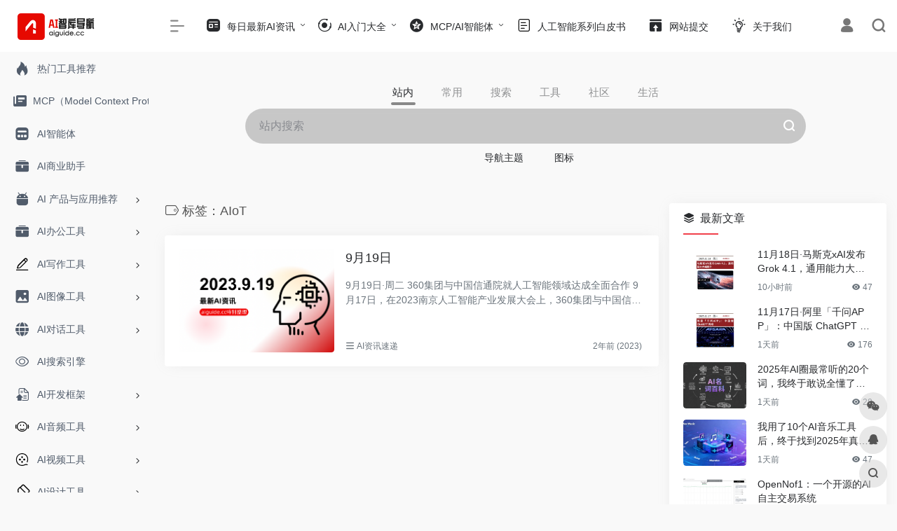

--- FILE ---
content_type: text/html; charset=UTF-8
request_url: https://aiguide.cc/tag/aiot/
body_size: 13844
content:
<!DOCTYPE html>
<html lang="zh-Hans" class="io-grey-mode">
<head> 
<meta charset="UTF-8">
<meta name="renderer" content="webkit">
<meta name="force-rendering" content="webkit">
<meta http-equiv="X-UA-Compatible" content="IE=edge, chrome=1">
<meta name="viewport" content="width=device-width, initial-scale=1.0, user-scalable=0, minimum-scale=1.0, maximum-scale=0.0, viewport-fit=cover">
<title>AIoT | AI智库导航-aiguide.cc</title>
<meta name="theme-color" content="#f9f9f9" />
<meta name="keywords" content="AIoT,AI智库导航-aiguide.cc" />
<meta name="description" content="aiguide.cc，搜罗全球最新AI工具、发布最新AI资讯，是一个资源整合收集型网站。目前已收录500+网站，包括AI写作工具、AI图像工具、AI视频工具、AI音频工具、AI编程工具等数百个工具箱，同时还提供简易网站功能、使用方法和产品价格等介绍。用户可以快速找到想要的AI资源，高效完成各项任务，感受AI时代带来的便捷！" />
<meta property="og:type" content="article">
<meta property="og:url" content="https://aiguide.cc/tag/aiot/"/> 
<meta property="og:title" content="AIoT | AI智库导航-aiguide.cc">
<meta property="og:description" content="aiguide.cc，搜罗全球最新AI工具、发布最新AI资讯，是一个资源整合收集型网站。目前已收录500+网站，包括AI写作工具、AI图像工具、AI视频工具、AI音频工具、AI编程工具等数百个工具箱，同时还提供简易网站功能、使用方法和产品价格等介绍。用户可以快速找到想要的AI资源，高效完成各项任务，感受AI时代带来的便捷！">
<meta property="og:image" content="">
<meta property="og:site_name" content="AI智库导航-aiguide.cc">
<link rel="shortcut icon" href="https://aiguide.cc/wp-content/uploads/2024/01/微信图片_202401292202171.png">
<link rel="apple-touch-icon" href="https://aiguide.cc/wp-content/uploads/2024/01/微信图片_202401292202171.png">
<!--[if IE]><script src="https://aiguide.cc/wp-content/themes/onenav/js/html5.min.js"></script><![endif]-->
<meta name='robots' content='index, follow, max-image-preview:large, max-snippet:-1, max-video-preview:-1' />
	<style>img:is([sizes="auto" i], [sizes^="auto," i]) { contain-intrinsic-size: 3000px 1500px }</style>
	
	<!-- This site is optimized with the Yoast SEO plugin v26.4 - https://yoast.com/wordpress/plugins/seo/ -->
	<link rel="canonical" href="https://aiguide.cc/tag/aiot/" />
	<meta property="og:locale" content="zh_CN" />
	<meta property="og:type" content="article" />
	<meta property="og:title" content="AIoT 归档 - AI智库导航-aiguide.cc" />
	<meta property="og:url" content="https://aiguide.cc/tag/aiot/" />
	<meta property="og:site_name" content="AI智库导航-aiguide.cc" />
	<meta property="og:image" content="https://aiguide.cc/wp-content/uploads/2024/01/aiguide_logo_l@2x-1.png" />
	<meta property="og:image:width" content="360" />
	<meta property="og:image:height" content="80" />
	<meta property="og:image:type" content="image/png" />
	<meta name="twitter:card" content="summary_large_image" />
	<script type="application/ld+json" class="yoast-schema-graph">{"@context":"https://schema.org","@graph":[{"@type":"CollectionPage","@id":"https://aiguide.cc/tag/aiot/","url":"https://aiguide.cc/tag/aiot/","name":"AIoT 归档 - AI智库导航-aiguide.cc","isPartOf":{"@id":"https://aiguide.cc/#website"},"primaryImageOfPage":{"@id":"https://aiguide.cc/tag/aiot/#primaryimage"},"image":{"@id":"https://aiguide.cc/tag/aiot/#primaryimage"},"thumbnailUrl":"https://aiguide.cc/wp-content/uploads/2023/09/3420dd579faca37e7a7e46041a3efcb.png","breadcrumb":{"@id":"https://aiguide.cc/tag/aiot/#breadcrumb"},"inLanguage":"zh-Hans"},{"@type":"ImageObject","inLanguage":"zh-Hans","@id":"https://aiguide.cc/tag/aiot/#primaryimage","url":"https://aiguide.cc/wp-content/uploads/2023/09/3420dd579faca37e7a7e46041a3efcb.png","contentUrl":"https://aiguide.cc/wp-content/uploads/2023/09/3420dd579faca37e7a7e46041a3efcb.png","width":449,"height":320},{"@type":"BreadcrumbList","@id":"https://aiguide.cc/tag/aiot/#breadcrumb","itemListElement":[{"@type":"ListItem","position":1,"name":"首页","item":"https://aiguide.cc/"},{"@type":"ListItem","position":2,"name":"AIoT"}]},{"@type":"WebSite","@id":"https://aiguide.cc/#website","url":"https://aiguide.cc/","name":"AI全网资源导航-aiguide.cc","description":"每日最新AI工具及资讯","publisher":{"@id":"https://aiguide.cc/#organization"},"potentialAction":[{"@type":"SearchAction","target":{"@type":"EntryPoint","urlTemplate":"https://aiguide.cc/?s={search_term_string}"},"query-input":{"@type":"PropertyValueSpecification","valueRequired":true,"valueName":"search_term_string"}}],"inLanguage":"zh-Hans"},{"@type":"Organization","@id":"https://aiguide.cc/#organization","name":"AI全网资源导航-aiguide.cc","url":"https://aiguide.cc/","logo":{"@type":"ImageObject","inLanguage":"zh-Hans","@id":"https://aiguide.cc/#/schema/logo/image/","url":"https://aiguide.cc/wp-content/uploads/2024/01/aiguide_logo_l@2x-1.png","contentUrl":"https://aiguide.cc/wp-content/uploads/2024/01/aiguide_logo_l@2x-1.png","width":360,"height":80,"caption":"AI全网资源导航-aiguide.cc"},"image":{"@id":"https://aiguide.cc/#/schema/logo/image/"}}]}</script>
	<!-- / Yoast SEO plugin. -->


<style id='classic-theme-styles-inline-css' type='text/css'>
/*! This file is auto-generated */
.wp-block-button__link{color:#fff;background-color:#32373c;border-radius:9999px;box-shadow:none;text-decoration:none;padding:calc(.667em + 2px) calc(1.333em + 2px);font-size:1.125em}.wp-block-file__button{background:#32373c;color:#fff;text-decoration:none}
</style>
<link rel='stylesheet' id='iconfont-css' href='https://aiguide.cc/wp-content/themes/onenav/css/iconfont.css?ver=4.1810' type='text/css' media='all' />
<link rel='stylesheet' id='iconfont-io-1-css' href='//at.alicdn.com/t/font_1620678_18rbnd2homc.css' type='text/css' media='all' />
<link rel='stylesheet' id='iconfont-io-2-css' href='//at.alicdn.com/t/c/font_4199357_7gre8m8fxf7.css' type='text/css' media='all' />
<link rel='stylesheet' id='bootstrap-css' href='https://aiguide.cc/wp-content/themes/onenav/css/bootstrap.min.css?ver=4.1810' type='text/css' media='all' />
<link rel='stylesheet' id='style-css' href='https://aiguide.cc/wp-content/themes/onenav/css/style.min.css?ver=4.1810' type='text/css' media='all' />
<script type="text/javascript" src="https://aiguide.cc/wp-content/themes/onenav/js/jquery.min.js?ver=4.1810" id="jquery-js"></script>
<script type="text/javascript" id="jquery-js-after">
/* <![CDATA[ */
/* <![CDATA[ */ 
        function loadFunc(func) {if (document.all){window.attachEvent("onload",func);}else{window.addEventListener("load",func,false);}}   
        /* ]]]]><![CDATA[> */
/* ]]> */
</script>
<!-- Analytics by WP Statistics - https://wp-statistics.com -->
<style>.customize-width{max-width:1800px}.sidebar-nav{width:220px}@media (min-width: 768px){.main-content{margin-left:220px;}.main-content .page-header{left:220px;}}</style><script>(function(a,b){a.ioLetterAvatar=function(d,l,j){d=d||"";l=l||60;var h="#1abc9c #2ecc71 #3498db #9b59b6 #3fe95e #16a085 #27ae60 #2980b9 #8e44ad #fc3e50 #f1c40f #e67e22 #e74c3c #00bcd4 #95aa36 #f39c12 #d35400 #c0392b #b2df1e #7ffc8d".split(" "),f,c,k,g,e,i,t,m;f=String(d).toUpperCase();f=f?f.charAt(0):"?";if(a.devicePixelRatio){l=(l*a.devicePixelRatio)}c=parseInt((((f=="?"?72:f.charCodeAt(0))-64)*12345).toString().slice(0,5));k=c%(h.length-1);t=(c+1)%(h.length-1);m=(c-1)%(h.length-1);g=b.createElement("canvas");g.width=l;g.height=l;e=g.getContext("2d");e.fillStyle=j?j:h[k];e.fillRect(0,0,g.width,g.height); e.arc((c*180)%l,(c*150)%l, (c/120)%l ,0 ,360 );e.fillStyle=h[t];e.globalAlpha = .6;e.fill();e.save();e.beginPath();e.fillStyle=h[m];e.globalAlpha = .4;e.arc((c*20)%l,(c*50)%l, ((99999-c)/80)%l,0 ,360 );e.fill();e.font=Math.round(g.width/2)+"px 'Microsoft Yahei'";e.textAlign="center";e.fillStyle="#fff";e.globalAlpha = 1;e.fillText(f,l/2,l/1.5);i=g.toDataURL();g=null;return i}})(window,document);</script><meta name="bmi-version" content="2.0.0" />      <script defer type="text/javascript" id="bmip-js-inline-remove-js">
        function objectToQueryString(obj){
          return Object.keys(obj).map(key => key + '=' + obj[key]).join('&');
        }

        function globalBMIKeepAlive() {
          let xhr = new XMLHttpRequest();
          let data = { action: "bmip_keepalive", token: "bmip", f: "refresh" };
          let url = 'https://aiguide.cc/wp-admin/admin-ajax.php' + '?' + objectToQueryString(data);
          xhr.open('POST', url, true);
          xhr.setRequestHeader("X-Requested-With", "XMLHttpRequest");
          xhr.onreadystatechange = function () {
            if (xhr.readyState === 4) {
              let response;
              if (response = JSON.parse(xhr.responseText)) {
                if (typeof response.status != 'undefined' && response.status === 'success') {
                  //setTimeout(globalBMIKeepAlive, 3000);
                } else {
                  //setTimeout(globalBMIKeepAlive, 20000);
                }
              }
            }
          };

          xhr.send(JSON.stringify(data));
        }

        document.querySelector('#bmip-js-inline-remove-js').remove();
      </script>
      <!-- 自定义代码 -->
<!-- end 自定义代码 -->
</head> 
<body class="archive tag tag-aiot tag-554 wp-theme-onenav sidebar_right">
<div id="loading"><style>
    #preloader_3{position:relative}
    #preloader_3:before{width:20px;height:20px;border-radius:20px;content:'';position:absolute;background:#db448b;left:-20px;animation: preloader_3_before 1.5s infinite ease-in-out;}
    #preloader_3:after{width:20px;height:20px;border-radius:20px;content:'';position:absolute;background:#f1404b;animation: preloader_3_after 1.5s infinite ease-in-out;}
    @keyframes preloader_3_before{0% {transform: translateX(0px) rotate(0deg)}50% {transform: translateX(50px) scale(1.2) rotate(260deg); background:#f1404b;border-radius:0px;}100% {transform: translateX(0px) rotate(0deg)}}
    @keyframes preloader_3_after{0% {transform: translateX(0px)}50% {transform: translateX(-50px) scale(1.2) rotate(-260deg);background:#db448b;border-radius:0px;}100% {transform: translateX(0px)}}
</style>
<div id="preloader_3"></div></div>        <div id="sidebar" class="sticky sidebar-nav fade">
            <div class="modal-dialog h-100  sidebar-nav-inner">
                <div class="sidebar-logo border-bottom border-color">
                    <!-- logo -->
                    <div class="logo overflow-hidden">
                                                <a href="https://aiguide.cc" class="logo-expanded">
                            <img src="https://aiguide.cc/wp-content/uploads/2024/01/微信图片_20240129220217.png" height="40" class="logo-light" alt="AI智库导航-aiguide.cc">
                            <img src="https://aiguide.cc/wp-content/uploads/2024/01/微信图片_20240129220217.png" height="40" class="logo-dark d-none" alt="AI智库导航-aiguide.cc">
                        </a>
                        <a href="https://aiguide.cc" class="logo-collapsed">
                            <img src="https://aiguide.cc/wp-content/uploads/2024/01/微信图片_202401292202171.png" height="40" class="logo-light" alt="AI智库导航-aiguide.cc">
                            <img src="https://aiguide.cc/wp-content/uploads/2024/01/微信图片_202401292202171.png" height="40" class="logo-dark d-none" alt="AI智库导航-aiguide.cc">
                        </a>
                    </div>
                    <!-- logo end -->
                </div>
                <div class="sidebar-menu flex-fill">
                    <div class="sidebar-scroll" >
                        <div class="sidebar-menu-inner">
                            <ul> 
                                                                                                        <li class="sidebar-item">
                                            <a href="https://aiguide.cc/#term-966" class="">
                                                <i class="iconfont icon-hot icon-fw icon-lg"></i>
                                                <span>热门工具推荐</span>
                                            </a>
                                        </li> 
                                                                            <li class="sidebar-item">
                                            <a href="https://aiguide.cc/#term-5005" class="">
                                                <i class="iconfont icon-publish icon-fw icon-lg"></i>
                                                <span>MCP（Model Context Protocol）</span>
                                            </a>
                                        </li> 
                                                                            <li class="sidebar-item">
                                            <a href="https://aiguide.cc/#term-6074" class="">
                                                <i class="iconfont icon-minipanel icon-fw icon-lg"></i>
                                                <span>AI智能体</span>
                                            </a>
                                        </li> 
                                                                            <li class="sidebar-item">
                                            <a href="https://aiguide.cc/#term-1981" class="">
                                                <i class="io io-gongju icon-fw icon-lg"></i>
                                                <span>AI商业助手</span>
                                            </a>
                                        </li> 
                                                                            <li class="sidebar-item">
                                                                                        <a href="https://aiguide.cc/#term-7831" class="" data-change="https://aiguide.cc/#term-7831">
                                                <i class="iconfont icon-android icon-fw icon-lg"></i>
                                                <span>AI 产品与应用推荐</span>
                                            </a>
                                            <i class="iconfont icon-arrow-r-m sidebar-more text-sm"></i>
                                            <ul >
                                             
                                                <li>
                                                    <a href="https://aiguide.cc/#term-7831-3015" class=""><span>AI应用</span></a>
                                                </li>
                                                                                        </ul>
                                        </li>
                                                                        <li class="sidebar-item">
                                                                                        <a href="https://aiguide.cc/#term-232" class="" data-change="https://aiguide.cc/#term-232">
                                                <i class="io io-gongju icon-fw icon-lg"></i>
                                                <span>AI办公工具</span>
                                            </a>
                                            <i class="iconfont icon-arrow-r-m sidebar-more text-sm"></i>
                                            <ul >
                                             
                                                <li>
                                                    <a href="https://aiguide.cc/#term-232-963" class=""><span>常用的AI办公工具</span></a>
                                                </li>
                                             
                                                <li>
                                                    <a href="https://aiguide.cc/#term-232-233" class=""><span>AI幻灯片和演示</span></a>
                                                </li>
                                             
                                                <li>
                                                    <a href="https://aiguide.cc/#term-232-234" class=""><span>AI表格数据处理</span></a>
                                                </li>
                                             
                                                <li>
                                                    <a href="https://aiguide.cc/#term-232-235" class=""><span>AI文档工具</span></a>
                                                </li>
                                             
                                                <li>
                                                    <a href="https://aiguide.cc/#term-232-236" class=""><span>AI思维导图</span></a>
                                                </li>
                                             
                                                <li>
                                                    <a href="https://aiguide.cc/#term-232-237" class=""><span>AI会议工具</span></a>
                                                </li>
                                             
                                                <li>
                                                    <a href="https://aiguide.cc/#term-232-238" class=""><span>AI效率提升</span></a>
                                                </li>
                                                                                        </ul>
                                        </li>
                                                                        <li class="sidebar-item">
                                                                                        <a href="https://aiguide.cc/#term-7141" class="" data-change="https://aiguide.cc/#term-7141">
                                                <i class="io io-chuangzuo icon-fw icon-lg"></i>
                                                <span>AI写作工具</span>
                                            </a>
                                            <i class="iconfont icon-arrow-r-m sidebar-more text-sm"></i>
                                            <ul >
                                             
                                                <li>
                                                    <a href="https://aiguide.cc/#term-7141-217" class=""><span>AI写作工具</span></a>
                                                </li>
                                             
                                                <li>
                                                    <a href="https://aiguide.cc/#term-7141-1006" class=""><span>常用AI写作工具</span></a>
                                                </li>
                                                                                        </ul>
                                        </li>
                                                                        <li class="sidebar-item">
                                                                                        <a href="https://aiguide.cc/#term-218" class="" data-change="https://aiguide.cc/#term-218">
                                                <i class="iconfont icon-picture icon-fw icon-lg"></i>
                                                <span>AI图像工具</span>
                                            </a>
                                            <i class="iconfont icon-arrow-r-m sidebar-more text-sm"></i>
                                            <ul >
                                             
                                                <li>
                                                    <a href="https://aiguide.cc/#term-218-219" class=""><span>常用AI图像工具</span></a>
                                                </li>
                                             
                                                <li>
                                                    <a href="https://aiguide.cc/#term-218-222" class=""><span>AI图片插画生成</span></a>
                                                </li>
                                             
                                                <li>
                                                    <a href="https://aiguide.cc/#term-218-223" class=""><span>AI图片背景移除</span></a>
                                                </li>
                                             
                                                <li>
                                                    <a href="https://aiguide.cc/#term-218-224" class=""><span>AI图片无损放大</span></a>
                                                </li>
                                             
                                                <li>
                                                    <a href="https://aiguide.cc/#term-218-225" class=""><span>AI图片优化修复</span></a>
                                                </li>
                                             
                                                <li>
                                                    <a href="https://aiguide.cc/#term-218-226" class=""><span>AI图片物体抹除</span></a>
                                                </li>
                                                                                        </ul>
                                        </li>
                                                                        <li class="sidebar-item">
                                                                                        <a href="https://aiguide.cc/#term-890" class="" data-change="https://aiguide.cc/#term-890">
                                                <i class="iconfont icon-globe icon-fw icon-lg"></i>
                                                <span>AI对话工具</span>
                                            </a>
                                            <i class="iconfont icon-arrow-r-m sidebar-more text-sm"></i>
                                            <ul >
                                             
                                                <li>
                                                    <a href="https://aiguide.cc/#term-890-231" class=""><span>AI对话工具</span></a>
                                                </li>
                                             
                                                <li>
                                                    <a href="https://aiguide.cc/#term-890-965" class=""><span>常用的AI对话工具</span></a>
                                                </li>
                                                                                        </ul>
                                        </li>
                                                                        <li class="sidebar-item">
                                            <a href="https://aiguide.cc/#term-1820" class="">
                                                <i class="iconfont icon-chakan-line icon-fw icon-lg"></i>
                                                <span>AI搜索引擎</span>
                                            </a>
                                        </li> 
                                                                            <li class="sidebar-item">
                                                                                        <a href="https://aiguide.cc/#term-7169" class="" data-change="https://aiguide.cc/#term-7169">
                                                <i class="iconfont icon-upload-wd icon-fw icon-lg"></i>
                                                <span>AI开发框架</span>
                                            </a>
                                            <i class="iconfont icon-arrow-r-m sidebar-more text-sm"></i>
                                            <ul >
                                             
                                                <li>
                                                    <a href="https://aiguide.cc/#term-7169-244" class=""><span>AI开发框架</span></a>
                                                </li>
                                             
                                                <li>
                                                    <a href="https://aiguide.cc/#term-7169-1020" class=""><span>常用的AI开发框架</span></a>
                                                </li>
                                                                                        </ul>
                                        </li>
                                                                        <li class="sidebar-item">
                                                                                        <a href="https://aiguide.cc/#term-7151" class="" data-change="https://aiguide.cc/#term-7151">
                                                <i class="io io-xiaomi icon-fw icon-lg"></i>
                                                <span>AI音频工具</span>
                                            </a>
                                            <i class="iconfont icon-arrow-r-m sidebar-more text-sm"></i>
                                            <ul >
                                             
                                                <li>
                                                    <a href="https://aiguide.cc/#term-7151-227" class=""><span>AI音频工具</span></a>
                                                </li>
                                             
                                                <li>
                                                    <a href="https://aiguide.cc/#term-7151-1011" class=""><span>常用的AI音频工具</span></a>
                                                </li>
                                                                                        </ul>
                                        </li>
                                                                        <li class="sidebar-item">
                                                                                        <a href="https://aiguide.cc/#term-7153" class="" data-change="https://aiguide.cc/#term-7153">
                                                <i class="io io-dianying icon-fw icon-lg"></i>
                                                <span>AI视频工具</span>
                                            </a>
                                            <i class="iconfont icon-arrow-r-m sidebar-more text-sm"></i>
                                            <ul >
                                             
                                                <li>
                                                    <a href="https://aiguide.cc/#term-7153-228" class=""><span>AI视频工具</span></a>
                                                </li>
                                             
                                                <li>
                                                    <a href="https://aiguide.cc/#term-7153-1012" class=""><span>常用的AI视频工具</span></a>
                                                </li>
                                                                                        </ul>
                                        </li>
                                                                        <li class="sidebar-item">
                                                                                        <a href="https://aiguide.cc/#term-7155" class="" data-change="https://aiguide.cc/#term-7155">
                                                <i class="io io-DIYcanba icon-fw icon-lg"></i>
                                                <span>AI设计工具</span>
                                            </a>
                                            <i class="iconfont icon-arrow-r-m sidebar-more text-sm"></i>
                                            <ul >
                                             
                                                <li>
                                                    <a href="https://aiguide.cc/#term-7155-229" class=""><span>AI设计工具</span></a>
                                                </li>
                                             
                                                <li>
                                                    <a href="https://aiguide.cc/#term-7155-1013" class=""><span>常用的AI设计工具</span></a>
                                                </li>
                                                                                        </ul>
                                        </li>
                                                                        <li class="sidebar-item">
                                                                                        <a href="https://aiguide.cc/#term-7165" class="" data-change="https://aiguide.cc/#term-7165">
                                                <i class="iconfont icon-app icon-fw icon-lg"></i>
                                                <span>AI训练模型</span>
                                            </a>
                                            <i class="iconfont icon-arrow-r-m sidebar-more text-sm"></i>
                                            <ul >
                                             
                                                <li>
                                                    <a href="https://aiguide.cc/#term-7165-242" class=""><span>AI训练模型</span></a>
                                                </li>
                                             
                                                <li>
                                                    <a href="https://aiguide.cc/#term-7165-1018" class=""><span>常用的AI训练模型</span></a>
                                                </li>
                                                                                        </ul>
                                        </li>
                                                                        <li class="sidebar-item">
                                                                                        <a href="https://aiguide.cc/#term-7157" class="" data-change="https://aiguide.cc/#term-7157">
                                                <i class="iconfont icon-url icon-fw icon-lg"></i>
                                                <span>AI编程工具</span>
                                            </a>
                                            <i class="iconfont icon-arrow-r-m sidebar-more text-sm"></i>
                                            <ul >
                                             
                                                <li>
                                                    <a href="https://aiguide.cc/#term-7157-230" class=""><span>AI编程工具</span></a>
                                                </li>
                                             
                                                <li>
                                                    <a href="https://aiguide.cc/#term-7157-1014" class=""><span>常用的AI编程工具</span></a>
                                                </li>
                                                                                        </ul>
                                        </li>
                                                                        <li class="sidebar-item">
                                                                                        <a href="https://aiguide.cc/#term-7161" class="" data-change="https://aiguide.cc/#term-7161">
                                                <i class="io io-tijiao1 icon-fw icon-lg"></i>
                                                <span>AI内容检测</span>
                                            </a>
                                            <i class="iconfont icon-arrow-r-m sidebar-more text-sm"></i>
                                            <ul >
                                             
                                                <li>
                                                    <a href="https://aiguide.cc/#term-7161-240" class=""><span>AI内容检测</span></a>
                                                </li>
                                             
                                                <li>
                                                    <a href="https://aiguide.cc/#term-7161-1016" class=""><span>常用的AI内容检测</span></a>
                                                </li>
                                                                                        </ul>
                                        </li>
                                                                        <li class="sidebar-item">
                                                                                        <a href="https://aiguide.cc/#term-7159" class="" data-change="https://aiguide.cc/#term-7159">
                                                <i class="iconfont icon-ubuntu icon-fw icon-lg"></i>
                                                <span>AI语言翻译</span>
                                            </a>
                                            <i class="iconfont icon-arrow-r-m sidebar-more text-sm"></i>
                                            <ul >
                                             
                                                <li>
                                                    <a href="https://aiguide.cc/#term-7159-239" class=""><span>AI语言翻译</span></a>
                                                </li>
                                             
                                                <li>
                                                    <a href="https://aiguide.cc/#term-7159-1015" class=""><span>常用的AI语言翻译</span></a>
                                                </li>
                                                                                        </ul>
                                        </li>
                                                                        <li class="sidebar-item">
                                                                                        <a href="https://aiguide.cc/#term-7163" class="" data-change="https://aiguide.cc/#term-7163">
                                                <i class="iconfont icon-business icon-fw icon-lg"></i>
                                                <span>AI指示指令</span>
                                            </a>
                                            <i class="iconfont icon-arrow-r-m sidebar-more text-sm"></i>
                                            <ul >
                                             
                                                <li>
                                                    <a href="https://aiguide.cc/#term-7163-241" class=""><span>AI指示指令</span></a>
                                                </li>
                                             
                                                <li>
                                                    <a href="https://aiguide.cc/#term-7163-1017" class=""><span>常用的AI指示指令</span></a>
                                                </li>
                                                                                        </ul>
                                        </li>
                                                                        <li class="sidebar-item">
                                                                                        <a href="https://aiguide.cc/#term-7167" class="" data-change="https://aiguide.cc/#term-7167">
                                                <i class="iconfont icon-huabanfuben icon-fw icon-lg"></i>
                                                <span>AI学习网站</span>
                                            </a>
                                            <i class="iconfont icon-arrow-r-m sidebar-more text-sm"></i>
                                            <ul >
                                             
                                                <li>
                                                    <a href="https://aiguide.cc/#term-7167-243" class=""><span>AI学习网站</span></a>
                                                </li>
                                             
                                                <li>
                                                    <a href="https://aiguide.cc/#term-7167-1019" class=""><span>常用的AI学习网站</span></a>
                                                </li>
                                                                                        </ul>
                                        </li>
                                                                        <li class="sidebar-item">
                                                                                        <a href="https://aiguide.cc/#term-7347" class="" data-change="https://aiguide.cc/#term-7347">
                                                <i class="iconfont icon-category icon-fw icon-lg"></i>
                                                <span>GPTs全网收录</span>
                                            </a>
                                            <i class="iconfont icon-arrow-r-m sidebar-more text-sm"></i>
                                            <ul >
                                             
                                                <li>
                                                    <a href="https://aiguide.cc/#term-7347-812" class=""><span>GPTs全网收录</span></a>
                                                </li>
                                             
                                                <li>
                                                    <a href="https://aiguide.cc/#term-7347-1053" class=""><span>常用的GPTs</span></a>
                                                </li>
                                                                                        </ul>
                                        </li>
                                 
                            </ul>
                        </div>
                    </div>
                </div>
                <div class="border-top py-2 border-color">
                    <div class="flex-bottom">
                        <ul> 
                             
                        </ul>
                    </div>
                </div>
            </div>
        </div>
        <div class="main-content flex-fill">    <div class="no-big-header header-nav">
        <div id="header" class="page-header sticky">
            <div class="navbar navbar-expand-md">
                <div class="container-fluid p-0 position-relative">
                    <div class="position-absolute w-100 text-center">
                        <a href="https://aiguide.cc" class="navbar-brand d-md-none m-0" title="AI智库导航-aiguide.cc">
                            <img src="https://aiguide.cc/wp-content/uploads/2024/01/微信图片_20240129220217.png" class="logo-light" alt="AI智库导航-aiguide.cc" height="30">
                            <img src="https://aiguide.cc/wp-content/uploads/2024/01/微信图片_20240129220217.png" class="logo-dark d-none" alt="AI智库导航-aiguide.cc" height="30">
                        </a>
                    </div>
                    <div class="nav-item d-md-none mobile-menu py-2 position-relative"><a href="javascript:" id="sidebar-switch" data-toggle="modal" data-target="#sidebar"><i class="iconfont icon-classification icon-lg"></i></a></div>                    <div class="collapse navbar-collapse order-2 order-md-1">
                        <div class="header-mini-btn">
                            <label>
                                <input id="mini-button" type="checkbox" checked="checked">
                                <svg viewBox="0 0 100 100" xmlns="http://www.w3.org/2000/svg"> 
                                    <path class="line--1" d="M0 40h62c18 0 18-20-17 5L31 55"></path>
                                    <path class="line--2" d="M0 50h80"></path>
                                    <path class="line--3" d="M0 60h62c18 0 18 20-17-5L31 45"></path>
                                </svg>
                            </label>
                        
                        </div>
                                                <ul class="navbar-nav navbar-top site-menu mr-4">
                            <li id="menu-item-6697" class="menu-item menu-item-type-post_type menu-item-object-page menu-item-has-children menu-item-6697"><a href="https://aiguide.cc/%e6%af%8f%e6%97%a5%e6%9c%80%e6%96%b0ai%e8%b5%84%e8%ae%af/">
        <i class="io io-zixun icon-fw icon-lg"></i>
                <span>每日最新AI资讯</span></a>
<ul class="sub-menu">
	<li id="menu-item-9502" class="menu-item menu-item-type-taxonomy menu-item-object-category menu-item-9502"><a href="https://aiguide.cc/ai%e8%b5%84%e8%ae%af%e9%80%9f%e9%80%92/">
        <i class="io io-tianranqi icon-fw icon-lg"></i>
                <span>AI资讯速递</span></a></li>
</ul>
</li>
<li id="menu-item-15921" class="menu-item menu-item-type-post_type menu-item-object-page menu-item-has-children menu-item-15921"><a href="https://aiguide.cc/ai%e5%90%8d%e8%af%8d%e7%99%be%e7%a7%91/">
        <i class="io io-gonggongku icon-fw icon-lg"></i>
                <span>AI入门大全</span></a>
<ul class="sub-menu">
	<li id="menu-item-15973" class="menu-item menu-item-type-taxonomy menu-item-object-category menu-item-15973"><a href="https://aiguide.cc/ai%e5%90%8d%e8%af%8d%e7%99%be%e7%a7%91/">
        <i class="iconfont icon-category icon-fw icon-lg"></i>
                <span>AI名词百科</span></a></li>
	<li id="menu-item-9421" class="menu-item menu-item-type-taxonomy menu-item-object-category menu-item-9421"><a href="https://aiguide.cc/ai%e5%b7%a5%e5%85%b7/">
        <i class="iconfont icon-point icon-fw icon-lg"></i>
                <span>AI框架前沿</span></a></li>
</ul>
</li>
<li id="menu-item-9422" class="menu-item menu-item-type-taxonomy menu-item-object-category menu-item-has-children menu-item-9422"><a href="https://aiguide.cc/ai%e6%8a%80%e6%9c%af%e6%b7%b1%e5%ba%a6%e5%88%86%e6%9e%90/">
        <i class="iconfont icon-qqzone icon-fw icon-lg"></i>
                <span>MCP/AI智能体</span></a>
<ul class="sub-menu">
	<li id="menu-item-15988" class="menu-item menu-item-type-post_type menu-item-object-page menu-item-has-children menu-item-15988"><a href="https://aiguide.cc/mcp%e5%8d%8f%e8%ae%ae%e5%ba%94%e7%94%a8%e6%94%b6%e5%bd%95/">
        <i class="iconfont icon-huabanfuben icon-fw icon-lg"></i>
                <span>MCP</span></a>
	<ul class="sub-menu">
		<li id="menu-item-15990" class="menu-item menu-item-type-taxonomy menu-item-object-favorites menu-item-15990"><a href="https://aiguide.cc/favorites/mcp%ef%bc%88model-context-protocol%ef%bc%89/">
        <i class="iconfont icon-category icon-fw icon-lg"></i>
                <span>MCP工具收录</span></a></li>
		<li id="menu-item-15989" class="menu-item menu-item-type-taxonomy menu-item-object-category menu-item-15989"><a href="https://aiguide.cc/mcp%e5%ba%94%e7%94%a8%e4%b8%8e%e5%88%86%e6%9e%90/">
        <i class="iconfont icon-category icon-fw icon-lg"></i>
                <span>MCP应用分析</span></a></li>
	</ul>
</li>
	<li id="menu-item-18712" class="menu-item menu-item-type-taxonomy menu-item-object-category menu-item-18712"><a href="https://aiguide.cc/ai%e6%99%ba%e8%83%bd%e4%bd%93/">
        <i class="iconfont icon-category icon-fw icon-lg"></i>
                <span>AI智能体</span></a></li>
</ul>
</li>
<li id="menu-item-15619" class="menu-item menu-item-type-taxonomy menu-item-object-books menu-item-15619"><a href="https://aiguide.cc/books/%e4%ba%ba%e5%b7%a5%e6%99%ba%e8%83%bd%e7%b3%bb%e5%88%97%e7%99%bd%e7%9a%ae%e4%b9%a6/">
        <i class="io io-fenxiang icon-fw icon-lg"></i>
                <span>人工智能系列白皮书</span></a></li>
<li id="menu-item-833" class="menu-item menu-item-type-post_type menu-item-object-page menu-item-833"><a href="https://aiguide.cc/contribute/">
        <i class="io io-tijiao icon-fw icon-lg"></i>
                <span>网站提交</span></a></li>
<li id="menu-item-6698" class="menu-item menu-item-type-post_type menu-item-object-page menu-item-6698"><a href="https://aiguide.cc/about/">
        <i class="io io-linggan icon-fw icon-lg"></i>
                <span>关于我们</span></a></li>
 
                        </ul>
                    </div>
                    <ul class="nav navbar-menu text-xs order-1 order-md-2 position-relative">
                                                                            <li class="nav-login ml-3 ml-md-4">
                                <a href="https://aiguide.cc/wp-login.php?redirect_to=https%3A%2F%2Faiguide.cc%2Ftag%2Faiot" title="登录"><i class="iconfont icon-user icon-lg"></i></a>
                            </li>
                                                                        <li class="nav-search ml-3 ml-md-4">
                            <a href="javascript:" data-toggle="modal" data-target="#search-modal"><i class="iconfont icon-search icon-lg"></i></a>
                        </li>
                                                                    </ul>
                </div>
            </div>
        </div>
        <div class="placeholder"></div>
            </div>
<div class="header-big  no-bg mb-4" > 
<div class="s-search">
<div id="search" class="s-search mx-auto">
        <div id="search-list-menu" class="">
        <div class="s-type text-center">
            <div class="s-type-list big tab-auto-scrollbar overflow-x-auto">
                <div class="anchor" style="position: absolute; left: 50%; opacity: 0;"></div>
                <label for="type-big-zhannei" class="active" data-page="home" data-id="group-z"><span>站内</span></label><label for="type-baidu"  data-page="home" data-id="group-a"><span>常用</span></label><label for="type-baidu1"  data-page="home" data-id="group-b"><span>搜索</span></label><label for="type-br"  data-page="home" data-id="group-c"><span>工具</span></label><label for="type-zhihu"  data-page="home" data-id="group-d"><span>社区</span></label><label for="type-taobao1"  data-page="home" data-id="group-e"><span>生活</span></label>            </div>
        </div>
    </div>
    <form action="https://aiguide.cc?s=" method="get" target="_blank" class="super-search-fm">
        <input type="text" id="search-text" class="form-control smart-tips search-key" zhannei="" placeholder="输入关键字搜索" style="outline:0" autocomplete="off" data-status="true">
        <button type="submit" id="btn_search"><i class="iconfont icon-search"></i></button>
    </form> 
    <div id="search-list" class="hide-type-list">
                    <div class="search-group justify-content-center group-z s-current">
                <ul class="search-type tab-auto-scrollbar overflow-x-auto">
                    <li ><input checked="checked" hidden="" type="radio" name="type" data-page="home" id="type-big-zhannei" value="https://aiguide.cc/?post_type=sites&amp;s=" data-placeholder="站内搜索"></li>
                    <li id="menu-item-796" class="menu-item menu-item-type-custom menu-item-object-custom menu-item-796"><a href="/?s=导航主题">导航主题</a></li>
<li id="menu-item-797" class="menu-item menu-item-type-custom menu-item-object-custom menu-item-797"><a href="/?s=图标">图标</a></li>
                </ul>
            </div>
                    <div class="search-group justify-content-center group-a "><ul class="search-type tab-auto-scrollbar overflow-x-auto"><li><input hidden type="radio" name="type" data-page="home" id="type-baidu" value="https://www.baidu.com/s?wd=%s%" data-placeholder="百度一下"><label for="type-baidu"><span class="text-muted">百度</span></label></li><li><input hidden type="radio" name="type" data-page="home" id="type-google" value="https://www.google.com/search?q=%s%" data-placeholder="谷歌两下"><label for="type-google"><span class="text-muted">Google</span></label></li><li><input hidden type="radio" name="type" data-page="home" id="type-zhannei" value="https://aiguide.cc/?post_type=sites&s=%s%" data-placeholder="站内搜索"><label for="type-zhannei"><span class="text-muted">站内</span></label></li><li><input hidden type="radio" name="type" data-page="home" id="type-taobao" value="https://s.taobao.com/search?q=%s%" data-placeholder="淘宝"><label for="type-taobao"><span class="text-muted">淘宝</span></label></li><li><input hidden type="radio" name="type" data-page="home" id="type-bing" value="https://cn.bing.com/search?q=%s%" data-placeholder="微软Bing搜索"><label for="type-bing"><span class="text-muted">Bing</span></label></li></ul></div><div class="search-group justify-content-center group-b "><ul class="search-type tab-auto-scrollbar overflow-x-auto"><li><input hidden type="radio" name="type" data-page="home" id="type-baidu1" value="https://www.baidu.com/s?wd=%s%" data-placeholder="百度一下"><label for="type-baidu1"><span class="text-muted">百度</span></label></li><li><input hidden type="radio" name="type" data-page="home" id="type-google1" value="https://www.google.com/search?q=%s%" data-placeholder="谷歌两下"><label for="type-google1"><span class="text-muted">Google</span></label></li><li><input hidden type="radio" name="type" data-page="home" id="type-360" value="https://www.so.com/s?q=%s%" data-placeholder="360好搜"><label for="type-360"><span class="text-muted">360</span></label></li><li><input hidden type="radio" name="type" data-page="home" id="type-sogo" value="https://www.sogou.com/web?query=%s%" data-placeholder="搜狗搜索"><label for="type-sogo"><span class="text-muted">搜狗</span></label></li><li><input hidden type="radio" name="type" data-page="home" id="type-bing1" value="https://cn.bing.com/search?q=%s%" data-placeholder="微软Bing搜索"><label for="type-bing1"><span class="text-muted">Bing</span></label></li><li><input hidden type="radio" name="type" data-page="home" id="type-sm" value="https://yz.m.sm.cn/s?q=%s%" data-placeholder="UC移动端搜索"><label for="type-sm"><span class="text-muted">神马</span></label></li></ul></div><div class="search-group justify-content-center group-c "><ul class="search-type tab-auto-scrollbar overflow-x-auto"><li><input hidden type="radio" name="type" data-page="home" id="type-br" value="https://seo.5118.com/%s%?t=ydm" data-placeholder="请输入网址(不带https://)"><label for="type-br"><span class="text-muted">权重查询</span></label></li><li><input hidden type="radio" name="type" data-page="home" id="type-links" value="https://ahrefs.5118.com/%s%?t=ydm" data-placeholder="请输入网址(不带https://)"><label for="type-links"><span class="text-muted">友链检测</span></label></li><li><input hidden type="radio" name="type" data-page="home" id="type-icp" value="https://icp.5118.com/domain/%s%?t=ydm" data-placeholder="请输入网址(不带https://)"><label for="type-icp"><span class="text-muted">备案查询</span></label></li><li><input hidden type="radio" name="type" data-page="home" id="type-seo" value="https://seo.5118.com/%s%?t=ydm" data-placeholder="请输入网址(不带https://)"><label for="type-seo"><span class="text-muted">SEO查询</span></label></li><li><input hidden type="radio" name="type" data-page="home" id="type-ciku" value="https://www.5118.com/seo/newrelated/%s%?t=ydm" data-placeholder="请输入关键词"><label for="type-ciku"><span class="text-muted">关键词挖掘</span></label></li><li><input hidden type="radio" name="type" data-page="home" id="type-51key" value="https://so.5118.com/all/%s%?t=ydm" data-placeholder="请输入关键词"><label for="type-51key"><span class="text-muted">素材搜索</span></label></li><li><input hidden type="radio" name="type" data-page="home" id="type-51kt" value="https://www.kt1.com/wordfrequency/yuliao/%s%?t=ydm" data-placeholder="请输入关键词"><label for="type-51kt"><span class="text-muted">大数据词云</span></label></li></ul></div><div class="search-group justify-content-center group-d "><ul class="search-type tab-auto-scrollbar overflow-x-auto"><li><input hidden type="radio" name="type" data-page="home" id="type-zhihu" value="https://www.zhihu.com/search?type=content&q=%s%" data-placeholder="知乎"><label for="type-zhihu"><span class="text-muted">知乎</span></label></li><li><input hidden type="radio" name="type" data-page="home" id="type-wechat" value="https://weixin.sogou.com/weixin?type=2&query=%s%" data-placeholder="微信"><label for="type-wechat"><span class="text-muted">微信</span></label></li><li><input hidden type="radio" name="type" data-page="home" id="type-weibo" value="https://s.weibo.com/weibo/%s%" data-placeholder="微博"><label for="type-weibo"><span class="text-muted">微博</span></label></li><li><input hidden type="radio" name="type" data-page="home" id="type-douban" value="https://www.douban.com/search?q=%s%" data-placeholder="豆瓣"><label for="type-douban"><span class="text-muted">豆瓣</span></label></li><li><input hidden type="radio" name="type" data-page="home" id="type-why" value="https://ask.seowhy.com/search/?q=%s%" data-placeholder="SEO问答社区"><label for="type-why"><span class="text-muted">搜外问答</span></label></li></ul></div><div class="search-group justify-content-center group-e "><ul class="search-type tab-auto-scrollbar overflow-x-auto"><li><input hidden type="radio" name="type" data-page="home" id="type-taobao1" value="https://s.taobao.com/search?q=%s%" data-placeholder="淘宝"><label for="type-taobao1"><span class="text-muted">淘宝</span></label></li><li><input hidden type="radio" name="type" data-page="home" id="type-jd" value="https://search.jd.com/Search?keyword=%s%" data-placeholder="京东"><label for="type-jd"><span class="text-muted">京东</span></label></li><li><input hidden type="radio" name="type" data-page="home" id="type-xiachufang" value="https://www.xiachufang.com/search/?keyword=%s%" data-placeholder="下厨房"><label for="type-xiachufang"><span class="text-muted">下厨房</span></label></li><li><input hidden type="radio" name="type" data-page="home" id="type-xiangha" value="https://www.xiangha.com/so/?q=caipu&s=%s%" data-placeholder="香哈菜谱"><label for="type-xiangha"><span class="text-muted">香哈菜谱</span></label></li><li><input hidden type="radio" name="type" data-page="home" id="type-12306" value="https://www.12306.cn/?%s%" data-placeholder="12306"><label for="type-12306"><span class="text-muted">12306</span></label></li><li><input hidden type="radio" name="type" data-page="home" id="type-kd100" value="https://www.kuaidi100.com/?%s%" data-placeholder="快递100"><label for="type-kd100"><span class="text-muted">快递100</span></label></li><li><input hidden type="radio" name="type" data-page="home" id="type-qunar" value="https://www.qunar.com/?%s%" data-placeholder="去哪儿"><label for="type-qunar"><span class="text-muted">去哪儿</span></label></li></ul></div>    </div>
    <div class="card search-smart-tips" style="display: none">
        <ul></ul>
    </div>
</div>
</div>
</div>  <div id="content" class="container is_category">
    <div class="content-wrap">
        <div class="content-layout">
            
<div class="site-title mb-4">
 
    <h1 class="text-gray text-lg mb-2">
        <i class="site-tag iconfont icon-tag icon-lg mr-1" id="AIoT"></i>标签：AIoT    </h1>
    <p class="text-secondary text-sm">
            </p>
 

</div>
<div class="cat_list">
            <div class="list-grid list-grid-padding">
        <div class="list-item card">
            <div class="media media-3x2 rounded col-4 col-md-4">
                                <a class="media-content" href="https://aiguide.cc/2903/" title="9月19日" data-src="https://aiguide.cc/wp-content/uploads/2023/09/3420dd579faca37e7a7e46041a3efcb.png"></a>
                            </div>
            <div class="list-content">
                <div class="list-body">
                    <h2>
                        <a href="https://aiguide.cc/2903/" title="9月19日" class="list-title text-lg overflowClip_2">9月19日</a>
                    </h2>
                    <div class="list-desc d-none d-md-block text-sm text-secondary my-3">
                        <div class="overflowClip_2 ">9月19日·周二   360集团与中国信通院就人工智能领域达成全面合作 9月17日，在2023南京人工智能产业发展大会上，360集团与中国信息通信研究院完成人工智能领域...</div>
                    </div>
                </div>
                <div class="list-footer">
                    <div class="d-flex flex-fill align-items-center text-muted text-xs">
                                                <span><i class="iconfont icon-classification"></i>
                            <a href="https://aiguide.cc/ai%e8%b5%84%e8%ae%af%e9%80%9f%e9%80%92/">AI资讯速递</a>
                        </span>
                                            
                        <div class="flex-fill"></div>
                        <div>
                            <time class="mx-1">2年前 (2023)</time>
                        </div>
                    </div>        
                </div>
            </div>
        </div>                            
    </div> 
    </div>
<div class="posts-nav">
    </div>
        </div> 
    </div>
	<div class="sidebar sidebar-tools d-none d-lg-block">
		
	
			<div id="new_cat-2" class="card io-sidebar-widget new_cat"><div class="card-header widget-header"><h3 class="text-md mb-0"><i class="mr-2 iconfont icon-category"></i>最新文章</h3></div> 
    <div class="card-body"> 
        <div class="list-grid list-rounded my-n2">
                                    <div class="list-item py-2">
                                <div class="media media-3x2 rounded col-4 mr-3">
                                        <a class="media-content" href="https://aiguide.cc/20178/"  title="11月18日·马斯克xAI发布Grok 4.1，通用能力大幅提升" data-src="https://aiguide.cc/wp-content/uploads/2025/11/1763467649-2024年8月版.png"></a>
                                    </div>
                                <div class="list-content py-0">
                    <div class="list-body">
                        <a href="https://aiguide.cc/20178/" class="list-title overflowClip_2"  rel="bookmark">11月18日·马斯克xAI发布Grok 4.1，通用能力大幅提升</a>
                    </div>
                    <div class="list-footer">
                        <div class="d-flex flex-fill text-muted text-xs">
                            <time class="d-inline-block">10小时前</time>
                            <div class="flex-fill"></div>
                            <span class="views"><i class="iconfont icon-chakan"></i> 47</span>                        </div>
                    </div>
                </div>
            </div>
                        <div class="list-item py-2">
                                <div class="media media-3x2 rounded col-4 mr-3">
                                        <a class="media-content" href="https://aiguide.cc/20144/"  title="11月17日·阿里「千问APP」：中国版 ChatGPT 亮相" data-src="https://aiguide.cc/wp-content/uploads/2025/11/1763386368-2024年8月版.png"></a>
                                    </div>
                                <div class="list-content py-0">
                    <div class="list-body">
                        <a href="https://aiguide.cc/20144/" class="list-title overflowClip_2"  rel="bookmark">11月17日·阿里「千问APP」：中国版 ChatGPT 亮相</a>
                    </div>
                    <div class="list-footer">
                        <div class="d-flex flex-fill text-muted text-xs">
                            <time class="d-inline-block">1天前</time>
                            <div class="flex-fill"></div>
                            <span class="views"><i class="iconfont icon-chakan"></i> 176</span>                        </div>
                    </div>
                </div>
            </div>
                        <div class="list-item py-2">
                                <div class="media media-3x2 rounded col-4 mr-3">
                                        <a class="media-content" href="https://aiguide.cc/20145/"  title="2025年AI圈最常听的20个词，我终于敢说全懂了（小白5分钟入门）" data-src="https://aiguide.cc/wp-content/uploads/2025/11/1763385941-4e62e0c400ef692fd3b4d729dce8fec1.jpg"></a>
                                    </div>
                                <div class="list-content py-0">
                    <div class="list-body">
                        <a href="https://aiguide.cc/20145/" class="list-title overflowClip_2"  rel="bookmark">2025年AI圈最常听的20个词，我终于敢说全懂了（小白5分钟入门）</a>
                    </div>
                    <div class="list-footer">
                        <div class="d-flex flex-fill text-muted text-xs">
                            <time class="d-inline-block">1天前</time>
                            <div class="flex-fill"></div>
                            <span class="views"><i class="iconfont icon-chakan"></i> 28</span>                        </div>
                    </div>
                </div>
            </div>
                        <div class="list-item py-2">
                                <div class="media media-3x2 rounded col-4 mr-3">
                                        <a class="media-content" href="https://aiguide.cc/20122/"  title="我用了10个AI音乐工具后，终于找到2025年真正的王者！！" data-src="https://aiguide.cc/wp-content/uploads/2025/11/1763383041-648d6b46fcc363f55f5fd0ad417b958a.jpg"></a>
                                    </div>
                                <div class="list-content py-0">
                    <div class="list-body">
                        <a href="https://aiguide.cc/20122/" class="list-title overflowClip_2"  rel="bookmark">我用了10个AI音乐工具后，终于找到2025年真正的王者！！</a>
                    </div>
                    <div class="list-footer">
                        <div class="d-flex flex-fill text-muted text-xs">
                            <time class="d-inline-block">1天前</time>
                            <div class="flex-fill"></div>
                            <span class="views"><i class="iconfont icon-chakan"></i> 47</span>                        </div>
                    </div>
                </div>
            </div>
                        <div class="list-item py-2">
                                <div class="media media-3x2 rounded col-4 mr-3">
                                        <a class="media-content" href="https://aiguide.cc/20115/"  title="OpenNof1：一个开源的AI自主交易系统" data-src="https://aiguide.cc/wp-content/uploads/2025/11/1763287170-23a67e60f4a81e543f1d4928d6d014f1.png"></a>
                                    </div>
                                <div class="list-content py-0">
                    <div class="list-body">
                        <a href="https://aiguide.cc/20115/" class="list-title overflowClip_2"  rel="bookmark">OpenNof1：一个开源的AI自主交易系统</a>
                    </div>
                    <div class="list-footer">
                        <div class="d-flex flex-fill text-muted text-xs">
                            <time class="d-inline-block">3天前</time>
                            <div class="flex-fill"></div>
                            <span class="views"><i class="iconfont icon-chakan"></i> 319</span>                        </div>
                    </div>
                </div>
            </div>
                                </div>
    </div>

    </div>	</div>
</div> 
 
<div class="main-footer footer-stick container container-fluid customize-width pt-4 pb-3 footer-type-big">

    <div class="footer-inner card rounded-xl m-0">
        <div class="footer-text card-body text-muted text-center text-md-left">
                        <div class="row my-4">
                                <div class="col-12 col-md-4 mb-4 mb-md-0">
                    <a class="footer-logo" href="https://aiguide.cc" title="AI智库导航-aiguide.cc">
                        <img src="https://aiguide.cc/wp-content/uploads/2024/01/微信图片_20240129220217.png" class="logo-light mb-3" alt="AI智库导航-aiguide.cc" height="40">
                        <img src="https://aiguide.cc/wp-content/uploads/2024/01/微信图片_20240129220217.png" class="logo-dark d-none mb-3" alt="AI智库导航-aiguide.cc" height="40">
                    </a>
                    <div class="text-sm">AI全网资源导航每日收集国内外热点AI/人工智能/工具/模型/框架以及最新的AI学习资料/课程等，在这个全新的AI时代，助力每一个人，赋能每一个具体业务场景，与所有人一起努力向前！</div>
                </div>
                                <div class="col-12 col-md-5 mb-4 mb-md-0"> 
                    <p class="footer-links text-sm mb-3"><a href="https://aiguide.cc/links">友链申请</a>
<a href="https://aiguide.cc/%e5%85%8d%e8%b4%a3%e8%af%b4%e6%98%8e">免责声明</a>
<a href="https://aiguide.cc/%e5%b9%bf%e5%91%8a%e6%8a%95%e6%94%be%e4%b8%8e%e5%90%88%e4%bd%9c">广告合作</a>
<a href="https://aiguide.cc/about">关于我们</a></p>                                        <div class="footer-social">
                        <a class="rounded-circle bg-light qr-img" href="javascript:;" data-toggle="tooltip" data-placement="top" data-html="true" title="<img src='https://aiguide.cc/wp-content/uploads/2023/08/dajoe-wechatcode.jpg' height='100' width='100'>">
                                    <i class="iconfont icon-wechat"></i>
                                </a><a class="rounded-circle bg-light" href="http://wpa.qq.com/msgrd?v=3&uin=3646802342&site=qq&menu=yes" target="_blank"  data-toggle="tooltip" data-placement="top" title="QQ" rel="external noopener nofollow">
                                    <i class="iconfont icon-qq"></i>
                                </a><a class="rounded-circle bg-light" href="mailto:elttilz@qq.com" target="_blank"  data-toggle="tooltip" data-placement="top" title="Email" rel="external noopener nofollow">
                                    <i class="iconfont icon-email"></i>
                                </a>                    </div>
                </div>
                                <div class="col-12 col-md-3 text-md-right mb-4 mb-md-0">
                                    <div class="footer-mini-img" data-toggle="tooltip" title="加入社群，随时了解最新AI讯息">
                        <p class="bg-light rounded-lg p-1">
                            <img class=" " src="https://aiguide.cc/wp-content/uploads/2023/11/WechatIMG3.jpg" alt="加入社群，随时了解最新AI讯息AI智库导航-aiguide.cc">
                        </p>
                        <span class="text-muted text-ss mt-2">加入社群，随时了解最新AI讯息</span>
                    </div>
                                </div>
                            </div>
                        <div class="footer-copyright text-xs">
            Copyright © 2025 <a href="https://aiguide.cc" title="AI智库导航-aiguide.cc" class="" rel="home">AI智库导航-aiguide.cc</a>&nbsp;<a href="https://beian.miit.gov.cn/" target="_blank" class="" rel="link noopener">沪ICP备2022030655号</a>&nbsp;            </div>
        </div>
    </div>
</div>
</div><!-- main-content end -->

<footer>
    <div id="footer-tools" class="d-flex flex-column">
        <a href="javascript:" id="go-to-up" class="btn rounded-circle go-up m-1" rel="go-top">
            <i class="iconfont icon-to-up"></i>
        </a>
        <a class="btn rounded-circle custom-tool0 m-1 qr-img" href="javascript:;" data-toggle="tooltip" data-html="true" data-placement="left" title="<img src='https://aiguide.cc/wp-content/uploads/2023/08/dajoe-wechatcode.jpg' height='100' width='100'>">
                    <i class="iconfont icon-wechat"></i>
                </a><a class="btn rounded-circle custom-tool1 m-1" href="http://wpa.qq.com/msgrd?v=3&uin=3646802342&site=qq&menu=yes" target="_blank"  data-toggle="tooltip" data-placement="left" title="QQ" rel="external noopener nofollow">
                    <i class="iconfont icon-qq"></i>
                </a>                <a href="javascript:" data-toggle="modal" data-target="#search-modal" class="btn rounded-circle m-1" rel="search">
            <i class="iconfont icon-search"></i>
        </a>
                                    </div>
</footer>
  
<div class="modal fade search-modal" id="search-modal">
    <div class="modal-dialog modal-lg modal-dialog-centered">
        <div class="modal-content">  
            <div class="modal-body">
                 
<div id="search" class="s-search mx-auto my-4">
    <div id="search-list" class="hide-type-list">
        <div class="s-type">
            <span></span>
            <div class="s-type-list">
                <label for="m_type-baidu" data-page="home" data-id="group-a">常用</label><label for="m_type-baidu1" data-page="home" data-id="group-b">搜索</label><label for="m_type-br" data-page="home" data-id="group-c">工具</label><label for="m_type-zhihu" data-page="home" data-id="group-d">社区</label><label for="m_type-taobao1" data-page="home" data-id="group-e">生活</label>            </div>
        </div>
        <div class="search-group group-a"><span class="type-text text-muted">常用</span><ul class="search-type"><li><input checked="checked" hidden type="radio" name="type2" data-page="home" id="m_type-baidu" value="https://www.baidu.com/s?wd=%s%" data-placeholder="百度一下"><label for="m_type-baidu"><span class="text-muted">百度</span></label></li><li><input hidden type="radio" name="type2" data-page="home" id="m_type-google" value="https://www.google.com/search?q=%s%" data-placeholder="谷歌两下"><label for="m_type-google"><span class="text-muted">Google</span></label></li><li><input hidden type="radio" name="type2" data-page="home" id="m_type-zhannei" value="https://aiguide.cc/?post_type=sites&s=%s%" data-placeholder="站内搜索"><label for="m_type-zhannei"><span class="text-muted">站内</span></label></li><li><input hidden type="radio" name="type2" data-page="home" id="m_type-taobao" value="https://s.taobao.com/search?q=%s%" data-placeholder="淘宝"><label for="m_type-taobao"><span class="text-muted">淘宝</span></label></li><li><input hidden type="radio" name="type2" data-page="home" id="m_type-bing" value="https://cn.bing.com/search?q=%s%" data-placeholder="微软Bing搜索"><label for="m_type-bing"><span class="text-muted">Bing</span></label></li></ul></div><div class="search-group group-b"><span class="type-text text-muted">搜索</span><ul class="search-type"><li><input hidden type="radio" name="type2" data-page="home" id="m_type-baidu1" value="https://www.baidu.com/s?wd=%s%" data-placeholder="百度一下"><label for="m_type-baidu1"><span class="text-muted">百度</span></label></li><li><input hidden type="radio" name="type2" data-page="home" id="m_type-google1" value="https://www.google.com/search?q=%s%" data-placeholder="谷歌两下"><label for="m_type-google1"><span class="text-muted">Google</span></label></li><li><input hidden type="radio" name="type2" data-page="home" id="m_type-360" value="https://www.so.com/s?q=%s%" data-placeholder="360好搜"><label for="m_type-360"><span class="text-muted">360</span></label></li><li><input hidden type="radio" name="type2" data-page="home" id="m_type-sogo" value="https://www.sogou.com/web?query=%s%" data-placeholder="搜狗搜索"><label for="m_type-sogo"><span class="text-muted">搜狗</span></label></li><li><input hidden type="radio" name="type2" data-page="home" id="m_type-bing1" value="https://cn.bing.com/search?q=%s%" data-placeholder="微软Bing搜索"><label for="m_type-bing1"><span class="text-muted">Bing</span></label></li><li><input hidden type="radio" name="type2" data-page="home" id="m_type-sm" value="https://yz.m.sm.cn/s?q=%s%" data-placeholder="UC移动端搜索"><label for="m_type-sm"><span class="text-muted">神马</span></label></li></ul></div><div class="search-group group-c"><span class="type-text text-muted">工具</span><ul class="search-type"><li><input hidden type="radio" name="type2" data-page="home" id="m_type-br" value="https://seo.5118.com/%s%?t=ydm" data-placeholder="请输入网址(不带https://)"><label for="m_type-br"><span class="text-muted">权重查询</span></label></li><li><input hidden type="radio" name="type2" data-page="home" id="m_type-links" value="https://ahrefs.5118.com/%s%?t=ydm" data-placeholder="请输入网址(不带https://)"><label for="m_type-links"><span class="text-muted">友链检测</span></label></li><li><input hidden type="radio" name="type2" data-page="home" id="m_type-icp" value="https://icp.5118.com/domain/%s%?t=ydm" data-placeholder="请输入网址(不带https://)"><label for="m_type-icp"><span class="text-muted">备案查询</span></label></li><li><input hidden type="radio" name="type2" data-page="home" id="m_type-seo" value="https://seo.5118.com/%s%?t=ydm" data-placeholder="请输入网址(不带https://)"><label for="m_type-seo"><span class="text-muted">SEO查询</span></label></li><li><input hidden type="radio" name="type2" data-page="home" id="m_type-ciku" value="https://www.5118.com/seo/newrelated/%s%?t=ydm" data-placeholder="请输入关键词"><label for="m_type-ciku"><span class="text-muted">关键词挖掘</span></label></li><li><input hidden type="radio" name="type2" data-page="home" id="m_type-51key" value="https://so.5118.com/all/%s%?t=ydm" data-placeholder="请输入关键词"><label for="m_type-51key"><span class="text-muted">素材搜索</span></label></li><li><input hidden type="radio" name="type2" data-page="home" id="m_type-51kt" value="https://www.kt1.com/wordfrequency/yuliao/%s%?t=ydm" data-placeholder="请输入关键词"><label for="m_type-51kt"><span class="text-muted">大数据词云</span></label></li></ul></div><div class="search-group group-d"><span class="type-text text-muted">社区</span><ul class="search-type"><li><input hidden type="radio" name="type2" data-page="home" id="m_type-zhihu" value="https://www.zhihu.com/search?type=content&q=%s%" data-placeholder="知乎"><label for="m_type-zhihu"><span class="text-muted">知乎</span></label></li><li><input hidden type="radio" name="type2" data-page="home" id="m_type-wechat" value="https://weixin.sogou.com/weixin?type=2&query=%s%" data-placeholder="微信"><label for="m_type-wechat"><span class="text-muted">微信</span></label></li><li><input hidden type="radio" name="type2" data-page="home" id="m_type-weibo" value="https://s.weibo.com/weibo/%s%" data-placeholder="微博"><label for="m_type-weibo"><span class="text-muted">微博</span></label></li><li><input hidden type="radio" name="type2" data-page="home" id="m_type-douban" value="https://www.douban.com/search?q=%s%" data-placeholder="豆瓣"><label for="m_type-douban"><span class="text-muted">豆瓣</span></label></li><li><input hidden type="radio" name="type2" data-page="home" id="m_type-why" value="https://ask.seowhy.com/search/?q=%s%" data-placeholder="SEO问答社区"><label for="m_type-why"><span class="text-muted">搜外问答</span></label></li></ul></div><div class="search-group group-e"><span class="type-text text-muted">生活</span><ul class="search-type"><li><input hidden type="radio" name="type2" data-page="home" id="m_type-taobao1" value="https://s.taobao.com/search?q=%s%" data-placeholder="淘宝"><label for="m_type-taobao1"><span class="text-muted">淘宝</span></label></li><li><input hidden type="radio" name="type2" data-page="home" id="m_type-jd" value="https://search.jd.com/Search?keyword=%s%" data-placeholder="京东"><label for="m_type-jd"><span class="text-muted">京东</span></label></li><li><input hidden type="radio" name="type2" data-page="home" id="m_type-xiachufang" value="https://www.xiachufang.com/search/?keyword=%s%" data-placeholder="下厨房"><label for="m_type-xiachufang"><span class="text-muted">下厨房</span></label></li><li><input hidden type="radio" name="type2" data-page="home" id="m_type-xiangha" value="https://www.xiangha.com/so/?q=caipu&s=%s%" data-placeholder="香哈菜谱"><label for="m_type-xiangha"><span class="text-muted">香哈菜谱</span></label></li><li><input hidden type="radio" name="type2" data-page="home" id="m_type-12306" value="https://www.12306.cn/?%s%" data-placeholder="12306"><label for="m_type-12306"><span class="text-muted">12306</span></label></li><li><input hidden type="radio" name="type2" data-page="home" id="m_type-kd100" value="https://www.kuaidi100.com/?%s%" data-placeholder="快递100"><label for="m_type-kd100"><span class="text-muted">快递100</span></label></li><li><input hidden type="radio" name="type2" data-page="home" id="m_type-qunar" value="https://www.qunar.com/?%s%" data-placeholder="去哪儿"><label for="m_type-qunar"><span class="text-muted">去哪儿</span></label></li></ul></div>    </div>
    <form action="https://aiguide.cc?s=" method="get" target="_blank" class="super-search-fm">
        <input type="text" id="m_search-text" class="form-control smart-tips search-key" zhannei="" autocomplete="off" placeholder="输入关键字搜索" style="outline:0" data-status="true">
        <button type="submit" id="btn_search"><i class="iconfont icon-search"></i></button>
    </form> 
    <div class="card search-smart-tips" style="display: none">
        <ul></ul>
    </div>
</div>
  
                <div class="px-1 mb-3"><i class="text-xl iconfont icon-hot mr-1" style="color:#f1404b;"></i><span class="h6">热门推荐： </span></div>
                <div class="mb-3">
                    <li id="menu-item-796" class="menu-item menu-item-type-custom menu-item-object-custom menu-item-796"><a href="/?s=导航主题">导航主题</a></li>
<li id="menu-item-797" class="menu-item menu-item-type-custom menu-item-object-custom menu-item-797"><a href="/?s=图标">图标</a></li>
                </div>
            </div>  
            <div style="position: absolute;bottom: -40px;width: 100%;text-align: center;"><a href="javascript:" data-dismiss="modal"><i class="iconfont icon-close-circle icon-2x" style="color: #fff;"></i></a></div>
        </div>
    </div>  
</div>
<script type="speculationrules">
{"prefetch":[{"source":"document","where":{"and":[{"href_matches":"\/*"},{"not":{"href_matches":["\/wp-*.php","\/wp-admin\/*","\/wp-content\/uploads\/*","\/wp-content\/*","\/wp-content\/plugins\/*","\/wp-content\/themes\/onenav\/*","\/*\\?(.+)"]}},{"not":{"selector_matches":"a[rel~=\"nofollow\"]"}},{"not":{"selector_matches":".no-prefetch, .no-prefetch a"}}]},"eagerness":"conservative"}]}
</script>
<script type="text/javascript" src="https://aiguide.cc/wp-content/themes/onenav/js/popper.min.js?ver=4.1810" id="popper-js"></script>
<script type="text/javascript" src="https://aiguide.cc/wp-content/themes/onenav/js/bootstrap.min.js?ver=4.1810" id="bootstrap-js"></script>
<script type="text/javascript" src="https://aiguide.cc/wp-content/themes/onenav/js/theia-sticky-sidebar.js?ver=4.1810" id="sidebar-js"></script>
<script type="text/javascript" src="https://aiguide.cc/wp-content/themes/onenav/js/lazyload.min.js?ver=4.1810" id="lazyload-js"></script>
<script type="text/javascript" id="appjs-js-extra">
/* <![CDATA[ */
var theme = {"ajaxurl":"https:\/\/aiguide.cc\/wp-admin\/admin-ajax.php","uri":"https:\/\/aiguide.cc\/wp-content\/themes\/onenav","loginurl":"https:\/\/aiguide.cc\/wp-login.php?redirect_to=https%3A%2F%2Faiguide.cc%2Ftag%2Faiot","sitesName":"AI\u667a\u5e93\u5bfc\u822a-aiguide.cc","addico":"https:\/\/aiguide.cc\/wp-content\/themes\/onenav\/images\/add.png","order":"asc","formpostion":"top","defaultclass":"io-grey-mode","isCustomize":"0","icourl":"https:\/\/api.iowen.cn\/favicon\/","icopng":".png","urlformat":"1","customizemax":"10","newWindow":"1","lazyload":"1","minNav":"","loading":"1","hotWords":"baidu","classColumns":" col-2a col-sm-2a col-md-2a col-lg-3a col-xl-5a col-xxl-6a ","apikey":"WyJNakF5TVRJMk16Z3hNalkzIiwiYkRZMGRtczJVRnBhT1RCamVIcFBaRkJWVUZaRU1UaFJjR1JCV0dNeSJd","isHome":"","version":"4.1810"};
var localize = {"liked":"\u60a8\u5df2\u7ecf\u8d5e\u8fc7\u4e86!","like":"\u8c22\u8c22\u70b9\u8d5e!","networkerror":"\u7f51\u7edc\u9519\u8bef --.","selectCategory":"\u4e3a\u4ec0\u4e48\u4e0d\u9009\u5206\u7c7b\u3002","addSuccess":"\u6dfb\u52a0\u6210\u529f\u3002","timeout":"\u8bbf\u95ee\u8d85\u65f6\uff0c\u8bf7\u518d\u8bd5\u8bd5\uff0c\u6216\u8005\u624b\u52a8\u586b\u5199\u3002","lightMode":"\u65e5\u95f4\u6a21\u5f0f","nightMode":"\u591c\u95f4\u6a21\u5f0f","editBtn":"\u7f16\u8f91","okBtn":"\u786e\u5b9a","urlExist":"\u8be5\u7f51\u5740\u5df2\u7ecf\u5b58\u5728\u4e86 --.","cancelBtn":"\u53d6\u6d88","successAlert":"\u6210\u529f","infoAlert":"\u4fe1\u606f","warningAlert":"\u8b66\u544a","errorAlert":"\u9519\u8bef","extractionCode":"\u7f51\u76d8\u63d0\u53d6\u7801\u5df2\u590d\u5236\uff0c\u70b9\u201c\u786e\u5b9a\u201d\u8fdb\u5165\u4e0b\u8f7d\u9875\u9762\u3002","wait":"\u8bf7\u7a0d\u5019","loading":"\u6b63\u5728\u5904\u7406\u8bf7\u7a0d\u540e...","userAgreement":"\u8bf7\u5148\u9605\u8bfb\u5e76\u540c\u610f\u7528\u6237\u534f\u8bae","reSend":"\u79d2\u540e\u91cd\u65b0\u53d1\u9001","weChatPay":"\u5fae\u4fe1\u652f\u4ed8","alipay":"\u652f\u4ed8\u5b9d","scanQRPay":"\u8bf7\u626b\u7801\u652f\u4ed8","payGoto":"\u652f\u4ed8\u6210\u529f\uff0c\u9875\u9762\u8df3\u8f6c\u4e2d"};
/* ]]> */
</script>
<script type="text/javascript" src="https://aiguide.cc/wp-content/themes/onenav/js/app.min.js?ver=4.1810" id="appjs-js"></script>
<script type="text/javascript" id="appjs-js-after">
/* <![CDATA[ */
/* <![CDATA[ */ 
    $(document).ready(function(){if($("#search-text")[0]){$("#search-text").focus();}});
    /* ]]]]><![CDATA[> */
/* ]]> */
</script>
    <script type="text/javascript">
        console.log("数据库查询：58次 | 页面生成耗时：0.152526s");
    </script>
 
<!-- 自定义代码 -->
<!-- end 自定义代码 -->
</body>
</html>

--- FILE ---
content_type: text/css
request_url: https://at.alicdn.com/t/c/font_4199357_7gre8m8fxf7.css
body_size: 363
content:
@font-face {
  font-family: "io"; /* Project id 4199357 */
  /* Color fonts */
  src: 
       url('//at.alicdn.com/t/c/font_4199357_7gre8m8fxf7.woff2?t=1691310559591') format('woff2'),
       url('//at.alicdn.com/t/c/font_4199357_7gre8m8fxf7.woff?t=1691310559591') format('woff'),
       url('//at.alicdn.com/t/c/font_4199357_7gre8m8fxf7.ttf?t=1691310559591') format('truetype');
}

.io {
  font-family: "io" !important;
  font-size: 16px;
  font-style: normal;
  -webkit-font-smoothing: antialiased;
  -moz-osx-font-smoothing: grayscale;
}

.io-shouye-zhihui:before {
  content: "\e61d";
}

.io-kaitongfuwu:before {
  content: "\e61e";
}

.io-dianpu:before {
  content: "\e61f";
}

.io-tijiaoyanzi:before {
  content: "\e620";
}

.io-guanbi:before {
  content: "\e621";
}

.io-fenxiang:before {
  content: "\e622";
}

.io-a-xiala2:before {
  content: "\e623";
}

.io-bianji:before {
  content: "\e624";
}

.io-xiala:before {
  content: "\e625";
}

.io-tishi:before {
  content: "\e626";
}

.io-xiuxianqu:before {
  content: "\e627";
}

.io-qiantai:before {
  content: "\e628";
}

.io-kongzhonghuayuan:before {
  content: "\e629";
}

.io-tianranqi:before {
  content: "\e62a";
}

.io-anquanjiankong:before {
  content: "\e62b";
}

.io-DIYcanba:before {
  content: "\e62c";
}

.io-yingyinqu:before {
  content: "\e62d";
}

.io-nuanqi:before {
  content: "\e62e";
}

.io-shafa:before {
  content: "\e62f";
}

.io-bianlidian:before {
  content: "\e630";
}

.io-huikequ:before {
  content: "\e631";
}

.io-Dyanjing:before {
  content: "\e8ab";
}

.io-chuangzuo:before {
  content: "\e8ad";
}

.io-dianhua:before {
  content: "\e8ae";
}

.io-dianzan:before {
  content: "\e8af";
}

.io-dingwei:before {
  content: "\e8b0";
}

.io-dianying:before {
  content: "\e8b1";
}

.io-ditu:before {
  content: "\e8b2";
}

.io-ertongpiao:before {
  content: "\e8b3";
}

.io-gongyi:before {
  content: "\e8b4";
}

.io-hongbao:before {
  content: "\e8b5";
}

.io-shequ:before {
  content: "\e8b8";
}

.io-shuju:before {
  content: "\e8b9";
}

.io-taolunqu:before {
  content: "\e8ba";
}

.io-tuipiao:before {
  content: "\e8bb";
}

.io-wode:before {
  content: "\e8bc";
}

.io-weixin:before {
  content: "\e8bd";
}

.io-xiangji:before {
  content: "\e8be";
}

.io-xiaomi:before {
  content: "\e8bf";
}

.io-yuyin:before {
  content: "\e8c0";
}

